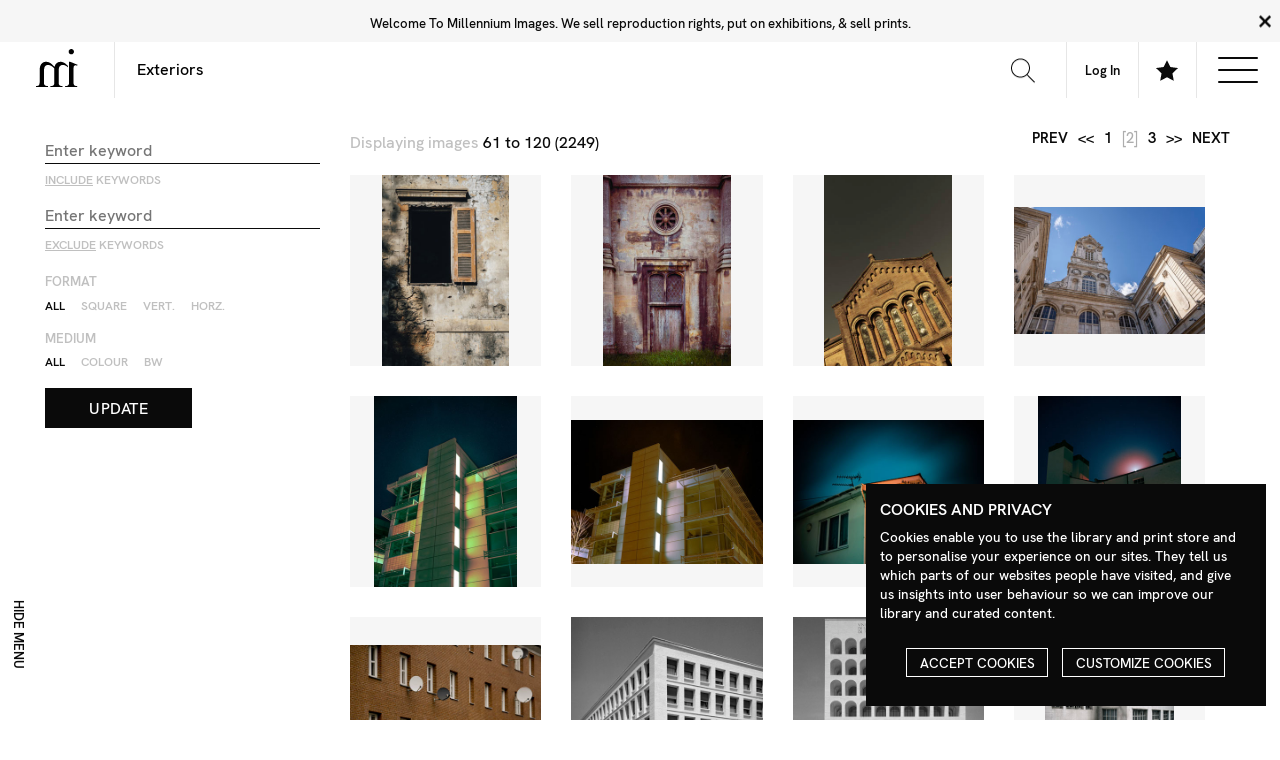

--- FILE ---
content_type: text/html; charset=UTF-8
request_url: https://library.milim.com/result?keyWords=Exteriors&page=2
body_size: 8620
content:
    <!DOCTYPE html>
<!--[if IE 8]><html class="no-js lt-ie9" lang="en" ><![endif]-->
<!--[if gt IE 8]><!--><html class="no-js" lang="en" ><!--<![endif]-->
<head>
    <meta charset="utf-8">
    <meta name="viewport" content="width=device-width">
    <title>Exteriors | Search Results | Milim Library</title>
	<meta name="description" content="" />
	<meta name="keywords" content="Image Library, Photography, Photographers" />
	<meta name="authors" content="Millennium Images" />
	<meta name="copyright" content="Millennium Images / Contributing Photographers" />
	<meta name="language" content="English" />
	<meta name="distribution" content="Global" />
    <link rel="apple-touch-icon" sizes="180x180" href="https://milimassets.b-cdn.net/img/apple-touch-icon.png">
    <link rel="icon" type="image/png" sizes="32x32" href="https://milimassets.b-cdn.net/img/favicon-32x32.png">
    <link rel="icon" type="image/png" sizes="16x16" href="https://milimassets.b-cdn.net/img/favicon-16x16.png">
    <link rel="manifest" href="https://milimassets.b-cdn.net/img/site.webmanifest">
    <link rel="mask-icon" href="https://milimassets.b-cdn.net/img/safari-pinned-tab.svg" color="#111111">
    <meta name="msapplication-TileColor" content="#ffffff">
    <meta name="theme-color" content="#ffffff">
    <link rel='stylesheet' id='screen-css'  href='https://milimassets.b-cdn.net/css/app.css?1768720923186' type='text/css' media='screen' />

	<script src="https://library.milim.com:443/themes/stirtingale/assets/js/main.js?latest" type="text/javascript"></script>
    <script src="https://library.milim.com:443/themes/stirtingale/static/js/scripts/jquery/jquery-1.9.1.min.js" type="text/javascript"></script>
    <!-- UI -->
    <script>
        window.baseUrl = 'https://library.milim.com:443/';
        var base_url = "https://library.milim.com:443";
        var ajax_url = "https://library.milim.com:443/ajax";
        var image_size = "medium";
    </script>
    <script src="https://library.milim.com:443/themes/stirtingale/static/js/search/search.init.min.js" type="text/javascript"></script>
    <script src="https://library.milim.com:443/themes/stirtingale/static/js/search/search.search_results.min.js" type="text/javascript"></script>
    <script src="https://library.milim.com:443/themes/stirtingale/static/js/search/search.image_options.min.js" type="text/javascript"></script>
    <script src="https://library.milim.com:443/themes/stirtingale/static/js/search/search.lightbox_menu.min.js" type="text/javascript"></script>
    <script src="https://library.milim.com:443/themes/stirtingale/static/js/search/search.ajax.min.js" type="text/javascript"></script>

    <script type='text/javascript' src='https://milimassets.b-cdn.net/js/site.js?1768720923186' id='production-js'></script>

<script src="https://library.milim.com:443/themes/stirtingale/static/js/scripts/jquery/jquery.lazyload.min.js" type="text/javascript"></script>
<script src="https://library.milim.com:443/themes/stirtingale/static/js/scripts/masonry.pkgd.min.js" type="text/javascript"></script>
<script src="https://library.milim.com:443/themes/stirtingale/static/js/scripts/imagesloaded.pkgd.min.js" type="text/javascript"></script>
<!-- <script src="https://library.milim.com:443/themes/stirtingale/static/js/scripts/zoom.js" type="text/javascript"></script> -->
<script>
    var grid_style = "";
    // console.log(grid_style);
    // GRID LOCAL STORAGE FALLBACK START
    // if(grid_style!=null&&grid_style.length){
    //     localStorage.setItem('milim_grid_style', grid_style); // fallback
    //     console.log('grid_style is set in ui as ' + grid_style);
    // } else {
    //     console.log('grid_style not set in ui as' + grid_style);
    // }
    // GRID LOCAL STORAGE FALLBACK END
    var hover_magnify = "hide";
    var hover_symbols = "hide";
    var click_action = "symbols";
    $( document ).ready(function() {
        if(hover_symbols=="show"){
            $('#search_results').addClass('--hoversymbols');
        } else {
            $('#search_results').removeClass('--hoversymbols');
        }

        if(hover_magnify!="show"){
            $('body').addClass('--hovermagnify');
        } else {
            $('body').removeClass('--hovermagnify');
        }
    });
</script>
</head>
<body>
<div id="app">

    <header id='top' data-json="https://www.milim.com/navigation/">
        <div class="logo">
            <a href="https://www.milim.com">
                <svg width="67px" height="60px" viewBox="0 0 67 60" version="1.1" xmlns="http://www.w3.org/2000/svg" xmlns:xlink="http://www.w3.org/1999/xlink">
                    <title>Millennium Images</title>
                    <g id="Symbols" stroke="none" stroke-width="1" fill="none" fill-rule="evenodd">
                        <g id="LOGO" fill-rule="nonzero">
                            <g transform="translate(0.000000, 0.000000)" id="Path">
                                <path d="M51.1075949,28.8607595 C49.7796483,27.7542872 48.3236597,26.8112519 46.7708861,26.0518987 C45.2037975,25.2835443 43.5481013,24.8987342 41.8126582,25.1468354 C39.0620253,25.5392405 37.2316456,27.3316456 36.5746835,30.1683544 C36.2835564,31.4843472 36.1450899,32.8295115 36.1620253,34.1772152 C36.1679325,40.6320675 36.1755274,47.0877637 36.1848101,53.5443038 C36.1848101,54.2835443 36.2,55.0278481 36.4582278,55.7278481 C37.0759494,57.3987342 38.3759494,58.1607595 40.0734177,58.3518987 C40.5962025,58.4113924 41.1253165,58.4291139 41.6481013,58.4898734 C41.9012658,58.5189873 42.3,58.3417722 42.3822785,58.6164557 C42.4740422,59.0069173 42.4740422,59.4133359 42.3822785,59.8037975 C42.3329114,60.056962 42.0189873,59.9303797 41.8278481,59.9303797 C38.5578059,59.9379747 35.2886076,59.9379747 32.0202532,59.9303797 C29.1936709,59.9303797 26.3683544,59.9303797 23.5392405,59.9303797 C23.1367089,59.9303797 22.8329114,59.9303797 22.9202532,59.3835443 C22.9860759,58.964557 22.7037975,58.4177215 23.5531646,58.4531646 C24.5229946,58.4952444 25.493095,58.3763344 26.4240506,58.1012658 C28.0696203,57.6113924 28.9556962,56.4556962 29.1012658,54.743038 C29.3151899,52.2582278 29.2050633,49.7696203 29.2177215,47.2822785 C29.2443038,42.2632911 29.1822785,37.243038 29.2911392,32.2253165 C29.3177215,31.0265823 29.0658228,30.2265823 28.1417722,29.4683544 C26.1810127,27.8607595 24.2506329,26.243038 21.7303797,25.556962 C20.3227848,25.1772152 18.9,25.0620253 17.4810127,25.3974684 C14.9556962,25.9949367 13.6278481,27.7088608 13.1544304,30.1848101 C12.9265888,31.3649789 12.8096238,32.5638705 12.8050633,33.7658228 C12.7898734,40.2400844 12.7940928,46.7151899 12.8177215,53.1911392 C12.7999677,53.8862235 12.8525559,54.5813214 12.9746835,55.2658228 C13.3405063,57.0379747 14.6898734,58.1126582 16.7329114,58.3746835 C17.3368906,58.4732143 17.9493194,58.5101127 18.5607595,58.4848101 C18.9405063,58.456962 19.1189873,58.556962 19.0556962,58.964557 C19.0321574,59.1325126 19.0321574,59.3029304 19.0556962,59.4708861 C19.0974684,59.8151899 18.9911392,59.9455696 18.6151899,59.9443038 C12.5620253,59.9324895 6.50886076,59.9324895 0.455696203,59.9443038 C0.0911392405,59.9443038 -0.035443038,59.835443 0.0101265823,59.4810127 C0.0341711379,59.2923241 0.0341711379,59.1013468 0.0101265823,58.9126582 C-0.0316455696,58.5797468 0.0924050633,58.4822785 0.425316456,58.4822785 C1.07913373,58.484209 1.73130954,58.4167426 2.37088608,58.2810127 C4.46202532,57.835443 5.4556962,56.6987342 5.68860759,54.5607595 C5.79607687,53.469639 5.8455136,52.3735802 5.83670886,51.2772152 C5.85063291,45.3088608 5.83670886,39.3405063 5.86962025,33.3721519 C5.88101266,31.3924051 6.02911392,29.4151899 6.58481013,27.4949367 C7.74683544,23.4835443 10.8949367,20.6594937 14.5810127,20.2797468 C18.1253165,19.9189873 21.2822785,20.9037975 24.0898734,23.064557 C25.6506329,24.2632911 27.0139241,25.6734177 28.3379747,27.1227848 C28.7063291,27.5253165 29.0683544,27.9341772 29.4607595,28.3708861 C29.6810127,28.0620253 29.6911392,27.721519 29.778481,27.4126582 C31.6367089,20.9151899 37.9025316,18.8974684 43.3417722,20.9886076 C45.1956425,21.6995203 46.8877784,22.7756687 48.3177215,24.1531646 C48.9721519,24.7860759 49.5556962,25.5050633 50.2835443,26.0278481 C51.3189873,26.764557 51.1721519,27.7405063 51.1075949,28.8607595 Z" fill="#010101"></path>
                                <path d="M52.6936709,37.2379747 C52.6936709,31.7772152 52.7037975,26.3177215 52.678481,20.856962 C52.678481,20.2822785 52.835443,20.1772152 53.3772152,20.1670886 C54.2180105,20.1541223 55.0518535,20.3211499 55.8227848,20.656962 C59.1198312,22.0257384 62.4265823,23.371308 65.743038,24.6936709 C66.1721519,24.864557 66.2708861,24.9974684 66.0822785,25.4392405 C65.6696203,26.3987342 65.7025316,26.4126582 64.6962025,26.1050633 C64.0493671,25.9063291 63.3886076,25.7455696 62.7139241,25.756962 C61.2151899,25.7797468 60.3670886,26.6987342 60.1088608,28.4658228 C59.8417722,30.3075949 59.8189873,32.1632911 59.8088608,34.0151899 C59.7759494,39.8329114 59.7658228,45.6506329 59.778481,51.4683544 C59.778481,52.7506329 59.8189873,54.0379747 60.1012658,55.3012658 C60.5189873,57.1620253 61.7189873,58.2126582 63.6063291,58.3734177 C63.9860759,58.4037975 64.3658228,58.4544304 64.7392405,58.4746835 C65.7050633,58.5253165 65.8594937,58.7278481 65.6873418,59.7012658 C65.6518987,59.9037975 65.5607595,59.9392405 65.4,59.935443 C65.2734177,59.935443 65.1468354,59.935443 65.0202532,59.935443 C59.028692,59.935443 53.0413502,59.9333333 47.0582278,59.9291139 C46.8531646,59.9291139 46.5101266,60.0810127 46.456962,59.7911392 C46.3619048,59.3817334 46.372358,58.9548949 46.4873418,58.5506329 C46.5341772,58.4113924 46.7556962,58.4987342 46.8962025,58.4936709 C47.781163,58.4779319 48.6637439,58.3966972 49.5367089,58.2506329 C50.9678268,58.0099905 52.1041233,56.9149225 52.3974684,55.4936709 C52.664557,54.2936709 52.6898734,53.0696203 52.6924051,51.8493671 C52.7016878,46.9776371 52.7021097,42.107173 52.6936709,37.2379747 Z" fill="#020202"></path>
                                <path d="M56.3113924,0 C58.7088608,0 60.5860759,1.84556962 60.5911392,4.20379747 C60.5725458,6.57297478 58.6565191,8.4890015 56.2873418,8.50759494 C53.9632911,8.50759494 52.0544304,6.57088608 52.0480854,4.21898734 C52.0417722,1.86708861 53.9240506,0 56.3113924,0 Z" fill="#020202"></path>
                            </g>
                        </g>
                    </g>
                </svg>
            </a>
        </div>
        <div class="nav">
            <div class="grid-x">
                <div class="cell auto">
                    <form action="https://library.milim.com/result" method="GET" name="search_form" id="header_form">
                            <input type='text' name='keyWords' value='Exteriors' placeholder='Search The Library'>
                            <button type="submit" form="header_form" value="Submit">
                                <svg width="24" height="24" viewBox="0 0 24 24" xmlns="http://www.w3.org/2000/svg" fill-rule="evenodd" clip-rule="evenodd"><path d="M15.853 16.56c-1.683 1.517-3.911 2.44-6.353 2.44-5.243 0-9.5-4.257-9.5-9.5s4.257-9.5 9.5-9.5 9.5 4.257 9.5 9.5c0 2.442-.923 4.67-2.44 6.353l7.44 7.44-.707.707-7.44-7.44zm-6.353-15.56c4.691 0 8.5 3.809 8.5 8.5s-3.809 8.5-8.5 8.5-8.5-3.809-8.5-8.5 3.809-8.5 8.5-8.5z"/></svg>
                            </button>
                    </form>
                </div>
                <div class="cell shrink">
                    <a class='nav-link' href="https://my.milim.com"><span class="account-name medium-up">My Account</span><span class="small-only"><svg width="30px" height="30px" viewBox="0 0 30 30" version="1.1" xmlns="http://www.w3.org/2000/svg" xmlns:xlink="http://www.w3.org/1999/xlink"> <title>Account</title> <g id="Symbols" stroke="none" stroke-width="1" fill="none" fill-rule="evenodd"> <g id="HEADER" transform="translate(-1443.000000, -15.000000)" fill="#111111"> <path d="M1458.00111,15 C1451.64715,15 1447.41951,21.18625 1453.33471,32.0975 C1455.32977,35.77875 1451.17838,36.64875 1446.97199,37.62 C1443.13062,38.50625 1442.98811,40.41375 1443.00061,43.75 L1443.00561,45 L1472.99412,45 L1472.99912,43.78875 C1473.01412,40.42875 1472.88286,38.51 1469.02773,37.62 C1464.73009,36.6275 1460.7287,35.7575 1462.66502,32.0975 C1468.56397,20.9575 1464.22882,15 1458.00111,15 M1458.00111,16.25 C1460.36369,16.25 1462.23876,17.205 1463.28254,18.9375 C1464.9751,21.75125 1464.36508,26.2175 1461.56123,31.5125 C1460.83996,32.8775 1460.71995,34.11 1461.20747,35.1775 C1462.37876,37.73875 1467.15517,38.4675 1468.74772,38.8375 C1471.62657,39.505 1471.76282,40.47875 1471.74907,43.75 L1444.25065,43.75 C1444.23815,40.48125 1444.36316,39.505 1447.252,38.8375 C1448.6983,38.505 1453.67472,37.68875 1454.81351,35.1625 C1455.29727,34.09 1455.16852,32.85875 1454.43349,31.50125 C1451.64465,26.3575 1451.00338,21.79625 1452.67718,18.98625 C1453.72722,17.22125 1455.61853,16.25 1458.00111,16.25" id="Shape"></path> </g> </g> </svg></span></a>
                </div>
                <div class="cell shrink">
                    <a class='nav-link open-lightboxbar' href="#">
                        <svg xmlns="http://www.w3.org/2000/svg" width="24" height="24" viewBox="0 0 24 24"><path d="M12 .587l3.668 7.568 8.332 1.151-6.064 5.828 1.48 8.279-7.416-3.967-7.417 3.967 1.481-8.279-6.064-5.828 8.332-1.151z"/></svg>                    
                    </a>
                </div>
                <div class="cell shrink">
                    <div class="nav-link">
                        <div class="nav-icon show-subnav">
                            <div></div>
                        </div>
                    </div>	
                </div>
            </div>
            <div class="grid-x secondary-menu align-justify">
                <div id="headertopnav_left" class="cell shrink">
                    <ul>
                    <li><a href="">Tester</a></li> <li><a href="">Tester 2</a></li> <li><a href="">Tester 4</a></li> <li><a href="">Tester 5</a></li>
                    </ul>
                </div>
                <div id="headertopnav_right" class="cell shrink">
                    <ul>
                    <li><a href="">Tester</a></li> <li><a href="">Tester 2</a></li> <li><a href="">Tester 4</a></li> <li><a href="">Tester 5</a></li>
                    </ul>
                </div>
            </div>
        </div>
    </header>
    <div class="subnav-mask"></div>
        
    <section 
    id="lightbox_menu"
    class="explore_menu_wrapper"
    style="display:none"
    >
        <div class="grid-x lightbox_menu_container align-middle">
            <nav class="small-12 medium-auto cell">
                                Please register to create your own Lighboxes
                                            </nav>
        </div>
    </section>

    <section id='main' class='--main'> 

            <section class="stage ">        <nav class="side_menu_toggle">
    <a 
        id="side_menu_bt"
        href="#" 
        class="tool_item side_menu_button"    
        @click="handleClickSideMenu"
    >
        <span class="tool_text hide-for-small-only">
            <span v-if="sideMenu">
                <span class="small-only">
                    Search Menu
                </span>
                <span class="medium-up">
                    Hide menu
                </span>
            </span>
            <span v-else>
                <span class="small-only">
                    Close
                </span>
                <span class="medium-up">
                    Open menu
                </span>
            </span>
        </span>
    </a>
</nav>

<div class="grid-x grid-margin-x grid-margin-y search_results_row">
        <div 
        id="side_menu" 
        class="medium-3 large-2 cell side_menu  align-self-top side_menu_panel "
        :class="{'visible': sideMenu, 'invisible': !sideMenu,}"

    >

        <div class="side_menu_container">
            <div class="side_menu_inner">
                <form id="search_options_form" action="https://library.milim.com/result?keyWords=Exteriors&page=2" method="GET">
                    <input type="hidden" name="keyWords" value="Exteriors">
                    <input type="hidden" name="newSearch" value="new">
                                        <article class="side_menu_group">
                        <fieldset>
                            <div class="grid-x">
                                <div class="cell">
                                    <legend class='t'>
                                    SEARCH OPTIONS
                                    </legend>
                                </div>
                                <div class="cell small-only">
                                    <input type='text' name='keyWords' value='Exteriors' placeholder='Search Term'>
                                    <label for="keysWithout">
                                        Primary Search Term
                                    </label>
                                </div>

                                <div class="cell">
                                    <input 
                                        id="keyWordsAny" 
                                        type="text" 
                                        name="keyWordsAny" 
                                        value="" 
                                        placeholder="Enter keyword" 
                                    />
                                    <label for="keysWithout">
                                        <u>Include</u> keywords
                                    </label>
                                </div>
                                <div class="cell">

                                    <input 
                                        id="keysWithout" 
                                        type="text" 
                                        name="keysWithout" 
                                        value="" 
                                        placeholder="Enter keyword" 
                                    />
                                    <label for="keysWithout">
                                        <u>Exclude</u> keywords
                                    </label>
                                </div>
                            </div>
                        </fieldset>
                        <fieldset>
                            <div class="grid-x">
                                <div class="cell">
                                    <legend>
                                    FORMAT
                                    </legend>
                                </div>
                                <div class="cell">
                                    <div class="radio-toolbar">
                                        <div class="radio-toolbar-group">
                                            <input type="radio" id="format_all" name="orientation" value="" checked>
                                            <label for="format_all">All</label>
                                        </div>
                                        <div class="radio-toolbar-group">
                                            <input type="radio" id="format_square" name="orientation" value="Square" >
                                            <label for="format_square">Square</label>
                                        </div>
                                        <div class="radio-toolbar-group">
                                            <input type="radio" id="format_vertical" name="orientation" value="Vertical" >
                                            <label for="format_vertical">Vert.</label>
                                        </div>
                                        <div class="radio-toolbar-group">
                                            <input type="radio" id="format_horizontal" name="orientation" value="Horizontal" >
                                            <label for="format_horizontal">Horz.</label>
                                        </div>
                                    </div>
                                </div>
                            </div>
                        </fieldset>

                        <fieldset>
                            <div class="grid-x">
                                <div class="cell">
                                    <legend>
                                    MEDIUM
                                    </legend>
                                </div>
                                <div class="cell">
                                    <div class="radio-toolbar">
                                        <div class="radio-toolbar-group">
                                            <input type="radio" id="format_All" name="medium" value="" checked>
                                            <label for="format_All">All</label>
                                        </div>
                                        <div class="radio-toolbar-group">
                                            <input type="radio" id="format_Colour" name="medium" value="Colour" >
                                            <label for="format_Colour">Colour</label>
                                        </div>
                                        <div class="radio-toolbar-group">
                                            <input type="radio" id="format_Monochrome" name="medium" value="Monochrome" >
                                            <label for="format_Monochrome">BW</label>
                                        </div>
                                    </div>
                                </div>
                            </div>
                        </fieldset>

                        <input type="submit" class="button invert" value="Update"/>
                    </article>
                </form>
            </div>
                        </div>
    </div>
    <article
        id="content" 
        class="medium-9 large-10 cell content_container"
        :class="{'medium-9 large-10': sideMenu, 'medium-12 large-12': !sideMenu,}"
    >
                <div id="search_meta" class="grid-x grid-margin-x grid-margin-y">

            <div class="small-6 cell">
                <div class="stage_header_content medium-up">
                    <h1 class='screen-reader'>
                        Search results for: <em>Exteriors</em>
                    </h1>
                                        <span class="light">Displaying images </span>
                                        61  to 120 (2249)
                                        <br />
                                    </div>
            </div>
            <div class="small-12 medium-6 text-right cell">
            <div class="stage_header_content links">
                                <nav class="pagination nm">
                    <ul>
                                                <li><a href="https://library.milim.com:443/result?keyWords=Exteriors&page=1">prev</a></li>
                                                                        <li><a href="https://library.milim.com:443/result?keyWords=Exteriors&page=1">&lt;&lt;</a></li>
                                                                        <li><a href="https://library.milim.com:443/result?keyWords=Exteriors&page=1">1</a></li>
                                                    <li><span>[2]</span></li>	
                                                    <li><a href="https://library.milim.com:443/result?keyWords=Exteriors&page=3">3</a></li>
                                                                            <li><a href="https://library.milim.com:443/result?keyWords=Exteriors&page=38">&gt;&gt;</a></li>
                                                                        <li><a href="https://library.milim.com:443/result?keyWords=Exteriors&page=3">next</a></li>
                                            </ul>
                </nav>
                            </div>
        </div>

    </div>
    <div id="search_results" class="grid-x grid-margin-x grid-margin-y search_results_container">

                        <div class="medium-3 cell item_container end">
                <div class="go_to" id="go_to_Z693_816"></div>
                <div class="item">
                    <div class="item_image">
                        <a href="#!" data-image_number="Z693_816" class="image_bt" data-imagenumber="Z693_816" data-url="https://library.milim.com:443">
                            <div class="flex-image shrink square">
                                <img src="https://library.milim.com:443/themes/stirtingale/static/graphics/placeholder.png" data-opacity="0" data-zoomviewmargin="15" data-zoomviewsize="[250,300]" data-imagezoom="true" data-magnification="1.5" data-original="https://milimcdn.b-cdn.net/Magnify/Z693_816.jpg" data-imagezoom="https://milimcdn.b-cdn.net/Comp/Z693_816.jpg" alt="" class="lazy" />
                            </div>
                        </a>
                    </div>
                                    </div>
            </div>
                        <div class="medium-3 cell item_container end">
                <div class="go_to" id="go_to_Z483_1189"></div>
                <div class="item">
                    <div class="item_image">
                        <a href="#!" data-image_number="Z483_1189" class="image_bt" data-imagenumber="Z483_1189" data-url="https://library.milim.com:443">
                            <div class="flex-image shrink square">
                                <img src="https://library.milim.com:443/themes/stirtingale/static/graphics/placeholder.png" data-opacity="0" data-zoomviewmargin="15" data-zoomviewsize="[250,300]" data-imagezoom="true" data-magnification="1.5" data-original="https://milimcdn.b-cdn.net/Magnify/Z483_1189.jpg" data-imagezoom="https://milimcdn.b-cdn.net/Comp/Z483_1189.jpg" alt="" class="lazy" />
                            </div>
                        </a>
                    </div>
                                    </div>
            </div>
                        <div class="medium-3 cell item_container end">
                <div class="go_to" id="go_to_Z483_1183"></div>
                <div class="item">
                    <div class="item_image">
                        <a href="#!" data-image_number="Z483_1183" class="image_bt" data-imagenumber="Z483_1183" data-url="https://library.milim.com:443">
                            <div class="flex-image shrink square">
                                <img src="https://library.milim.com:443/themes/stirtingale/static/graphics/placeholder.png" data-opacity="0" data-zoomviewmargin="15" data-zoomviewsize="[250,300]" data-imagezoom="true" data-magnification="1.5" data-original="https://milimcdn.b-cdn.net/Magnify/Z483_1183.jpg" data-imagezoom="https://milimcdn.b-cdn.net/Comp/Z483_1183.jpg" alt="" class="lazy" />
                            </div>
                        </a>
                    </div>
                                    </div>
            </div>
                        <div class="medium-3 cell item_container end">
                <div class="go_to" id="go_to_Z963_1601"></div>
                <div class="item">
                    <div class="item_image">
                        <a href="#!" data-image_number="Z963_1601" class="image_bt" data-imagenumber="Z963_1601" data-url="https://library.milim.com:443">
                            <div class="flex-image shrink square">
                                <img src="https://library.milim.com:443/themes/stirtingale/static/graphics/placeholder.png" data-opacity="0" data-zoomviewmargin="15" data-zoomviewsize="[250,300]" data-imagezoom="true" data-magnification="1.5" data-original="https://milimcdn.b-cdn.net/Magnify/Z963_1601.jpg" data-imagezoom="https://milimcdn.b-cdn.net/Comp/Z963_1601.jpg" alt="" class="lazy" />
                            </div>
                        </a>
                    </div>
                                    </div>
            </div>
                        <div class="medium-3 cell item_container end">
                <div class="go_to" id="go_to_Z1402_019"></div>
                <div class="item">
                    <div class="item_image">
                        <a href="#!" data-image_number="Z1402_019" class="image_bt" data-imagenumber="Z1402_019" data-url="https://library.milim.com:443">
                            <div class="flex-image shrink square">
                                <img src="https://library.milim.com:443/themes/stirtingale/static/graphics/placeholder.png" data-opacity="0" data-zoomviewmargin="15" data-zoomviewsize="[250,300]" data-imagezoom="true" data-magnification="1.5" data-original="https://milimcdn.b-cdn.net/Magnify/Z1402_019.jpg" data-imagezoom="https://milimcdn.b-cdn.net/Comp/Z1402_019.jpg" alt="" class="lazy" />
                            </div>
                        </a>
                    </div>
                                    </div>
            </div>
                        <div class="medium-3 cell item_container end">
                <div class="go_to" id="go_to_Z1402_004"></div>
                <div class="item">
                    <div class="item_image">
                        <a href="#!" data-image_number="Z1402_004" class="image_bt" data-imagenumber="Z1402_004" data-url="https://library.milim.com:443">
                            <div class="flex-image shrink square">
                                <img src="https://library.milim.com:443/themes/stirtingale/static/graphics/placeholder.png" data-opacity="0" data-zoomviewmargin="15" data-zoomviewsize="[250,300]" data-imagezoom="true" data-magnification="1.5" data-original="https://milimcdn.b-cdn.net/Magnify/Z1402_004.jpg" data-imagezoom="https://milimcdn.b-cdn.net/Comp/Z1402_004.jpg" alt="" class="lazy" />
                            </div>
                        </a>
                    </div>
                                    </div>
            </div>
                        <div class="medium-3 cell item_container end">
                <div class="go_to" id="go_to_Z1402_003"></div>
                <div class="item">
                    <div class="item_image">
                        <a href="#!" data-image_number="Z1402_003" class="image_bt" data-imagenumber="Z1402_003" data-url="https://library.milim.com:443">
                            <div class="flex-image shrink square">
                                <img src="https://library.milim.com:443/themes/stirtingale/static/graphics/placeholder.png" data-opacity="0" data-zoomviewmargin="15" data-zoomviewsize="[250,300]" data-imagezoom="true" data-magnification="1.5" data-original="https://milimcdn.b-cdn.net/Magnify/Z1402_003.jpg" data-imagezoom="https://milimcdn.b-cdn.net/Comp/Z1402_003.jpg" alt="" class="lazy" />
                            </div>
                        </a>
                    </div>
                                    </div>
            </div>
                        <div class="medium-3 cell item_container end">
                <div class="go_to" id="go_to_Z1402_002"></div>
                <div class="item">
                    <div class="item_image">
                        <a href="#!" data-image_number="Z1402_002" class="image_bt" data-imagenumber="Z1402_002" data-url="https://library.milim.com:443">
                            <div class="flex-image shrink square">
                                <img src="https://library.milim.com:443/themes/stirtingale/static/graphics/placeholder.png" data-opacity="0" data-zoomviewmargin="15" data-zoomviewsize="[250,300]" data-imagezoom="true" data-magnification="1.5" data-original="https://milimcdn.b-cdn.net/Magnify/Z1402_002.jpg" data-imagezoom="https://milimcdn.b-cdn.net/Comp/Z1402_002.jpg" alt="" class="lazy" />
                            </div>
                        </a>
                    </div>
                                    </div>
            </div>
                        <div class="medium-3 cell item_container end">
                <div class="go_to" id="go_to_Z672_028"></div>
                <div class="item">
                    <div class="item_image">
                        <a href="#!" data-image_number="Z672_028" class="image_bt" data-imagenumber="Z672_028" data-url="https://library.milim.com:443">
                            <div class="flex-image shrink square">
                                <img src="https://library.milim.com:443/themes/stirtingale/static/graphics/placeholder.png" data-opacity="0" data-zoomviewmargin="15" data-zoomviewsize="[250,300]" data-imagezoom="true" data-magnification="1.5" data-original="https://milimcdn.b-cdn.net/Magnify/Z672_028.jpg" data-imagezoom="https://milimcdn.b-cdn.net/Comp/Z672_028.jpg" alt="" class="lazy" />
                            </div>
                        </a>
                    </div>
                                    </div>
            </div>
                        <div class="medium-3 cell item_container end">
                <div class="go_to" id="go_to_Z1400_033"></div>
                <div class="item">
                    <div class="item_image">
                        <a href="#!" data-image_number="Z1400_033" class="image_bt" data-imagenumber="Z1400_033" data-url="https://library.milim.com:443">
                            <div class="flex-image shrink square">
                                <img src="https://library.milim.com:443/themes/stirtingale/static/graphics/placeholder.png" data-opacity="0" data-zoomviewmargin="15" data-zoomviewsize="[250,300]" data-imagezoom="true" data-magnification="1.5" data-original="https://milimcdn.b-cdn.net/Magnify/Z1400_033.jpg" data-imagezoom="https://milimcdn.b-cdn.net/Comp/Z1400_033.jpg" alt="" class="lazy" />
                            </div>
                        </a>
                    </div>
                                    </div>
            </div>
                        <div class="medium-3 cell item_container end">
                <div class="go_to" id="go_to_Z1400_030"></div>
                <div class="item">
                    <div class="item_image">
                        <a href="#!" data-image_number="Z1400_030" class="image_bt" data-imagenumber="Z1400_030" data-url="https://library.milim.com:443">
                            <div class="flex-image shrink square">
                                <img src="https://library.milim.com:443/themes/stirtingale/static/graphics/placeholder.png" data-opacity="0" data-zoomviewmargin="15" data-zoomviewsize="[250,300]" data-imagezoom="true" data-magnification="1.5" data-original="https://milimcdn.b-cdn.net/Magnify/Z1400_030.jpg" data-imagezoom="https://milimcdn.b-cdn.net/Comp/Z1400_030.jpg" alt="" class="lazy" />
                            </div>
                        </a>
                    </div>
                                    </div>
            </div>
                        <div class="medium-3 cell item_container end">
                <div class="go_to" id="go_to_Z1401_016"></div>
                <div class="item">
                    <div class="item_image">
                        <a href="#!" data-image_number="Z1401_016" class="image_bt" data-imagenumber="Z1401_016" data-url="https://library.milim.com:443">
                            <div class="flex-image shrink square">
                                <img src="https://library.milim.com:443/themes/stirtingale/static/graphics/placeholder.png" data-opacity="0" data-zoomviewmargin="15" data-zoomviewsize="[250,300]" data-imagezoom="true" data-magnification="1.5" data-original="https://milimcdn.b-cdn.net/Magnify/Z1401_016.jpg" data-imagezoom="https://milimcdn.b-cdn.net/Comp/Z1401_016.jpg" alt="" class="lazy" />
                            </div>
                        </a>
                    </div>
                                    </div>
            </div>
                        <div class="medium-3 cell item_container end">
                <div class="go_to" id="go_to_Z1399_022"></div>
                <div class="item">
                    <div class="item_image">
                        <a href="#!" data-image_number="Z1399_022" class="image_bt" data-imagenumber="Z1399_022" data-url="https://library.milim.com:443">
                            <div class="flex-image shrink square">
                                <img src="https://library.milim.com:443/themes/stirtingale/static/graphics/placeholder.png" data-opacity="0" data-zoomviewmargin="15" data-zoomviewsize="[250,300]" data-imagezoom="true" data-magnification="1.5" data-original="https://milimcdn.b-cdn.net/Magnify/Z1399_022.jpg" data-imagezoom="https://milimcdn.b-cdn.net/Comp/Z1399_022.jpg" alt="" class="lazy" />
                            </div>
                        </a>
                    </div>
                                    </div>
            </div>
                        <div class="medium-3 cell item_container end">
                <div class="go_to" id="go_to_Z1399_013"></div>
                <div class="item">
                    <div class="item_image">
                        <a href="#!" data-image_number="Z1399_013" class="image_bt" data-imagenumber="Z1399_013" data-url="https://library.milim.com:443">
                            <div class="flex-image shrink square">
                                <img src="https://library.milim.com:443/themes/stirtingale/static/graphics/placeholder.png" data-opacity="0" data-zoomviewmargin="15" data-zoomviewsize="[250,300]" data-imagezoom="true" data-magnification="1.5" data-original="https://milimcdn.b-cdn.net/Magnify/Z1399_013.jpg" data-imagezoom="https://milimcdn.b-cdn.net/Comp/Z1399_013.jpg" alt="" class="lazy" />
                            </div>
                        </a>
                    </div>
                                    </div>
            </div>
                        <div class="medium-3 cell item_container end">
                <div class="go_to" id="go_to_Z1291_114"></div>
                <div class="item">
                    <div class="item_image">
                        <a href="#!" data-image_number="Z1291_114" class="image_bt" data-imagenumber="Z1291_114" data-url="https://library.milim.com:443">
                            <div class="flex-image shrink square">
                                <img src="https://library.milim.com:443/themes/stirtingale/static/graphics/placeholder.png" data-opacity="0" data-zoomviewmargin="15" data-zoomviewsize="[250,300]" data-imagezoom="true" data-magnification="1.5" data-original="https://milimcdn.b-cdn.net/Magnify/Z1291_114.jpg" data-imagezoom="https://milimcdn.b-cdn.net/Comp/Z1291_114.jpg" alt="" class="lazy" />
                            </div>
                        </a>
                    </div>
                                    </div>
            </div>
                        <div class="medium-3 cell item_container end">
                <div class="go_to" id="go_to_Z853_620"></div>
                <div class="item">
                    <div class="item_image">
                        <a href="#!" data-image_number="Z853_620" class="image_bt" data-imagenumber="Z853_620" data-url="https://library.milim.com:443">
                            <div class="flex-image shrink square">
                                <img src="https://library.milim.com:443/themes/stirtingale/static/graphics/placeholder.png" data-opacity="0" data-zoomviewmargin="15" data-zoomviewsize="[250,300]" data-imagezoom="true" data-magnification="1.5" data-original="https://milimcdn.b-cdn.net/Magnify/Z853_620.jpg" data-imagezoom="https://milimcdn.b-cdn.net/Comp/Z853_620.jpg" alt="" class="lazy" />
                            </div>
                        </a>
                    </div>
                                    </div>
            </div>
                        <div class="medium-3 cell item_container end">
                <div class="go_to" id="go_to_Z600_1829"></div>
                <div class="item">
                    <div class="item_image">
                        <a href="#!" data-image_number="Z600_1829" class="image_bt" data-imagenumber="Z600_1829" data-url="https://library.milim.com:443">
                            <div class="flex-image shrink square">
                                <img src="https://library.milim.com:443/themes/stirtingale/static/graphics/placeholder.png" data-opacity="0" data-zoomviewmargin="15" data-zoomviewsize="[250,300]" data-imagezoom="true" data-magnification="1.5" data-original="https://milimcdn.b-cdn.net/Magnify/Z600_1829.jpg" data-imagezoom="https://milimcdn.b-cdn.net/Comp/Z600_1829.jpg" alt="" class="lazy" />
                            </div>
                        </a>
                    </div>
                                    </div>
            </div>
                        <div class="medium-3 cell item_container end">
                <div class="go_to" id="go_to_Z406_431"></div>
                <div class="item">
                    <div class="item_image">
                        <a href="#!" data-image_number="Z406_431" class="image_bt" data-imagenumber="Z406_431" data-url="https://library.milim.com:443">
                            <div class="flex-image shrink square">
                                <img src="https://library.milim.com:443/themes/stirtingale/static/graphics/placeholder.png" data-opacity="0" data-zoomviewmargin="15" data-zoomviewsize="[250,300]" data-imagezoom="true" data-magnification="1.5" data-original="https://milimcdn.b-cdn.net/Magnify/Z406_431.jpg" data-imagezoom="https://milimcdn.b-cdn.net/Comp/Z406_431.jpg" alt="" class="lazy" />
                            </div>
                        </a>
                    </div>
                                    </div>
            </div>
                        <div class="medium-3 cell item_container end">
                <div class="go_to" id="go_to_Z185_1045"></div>
                <div class="item">
                    <div class="item_image">
                        <a href="#!" data-image_number="Z185_1045" class="image_bt" data-imagenumber="Z185_1045" data-url="https://library.milim.com:443">
                            <div class="flex-image shrink square">
                                <img src="https://library.milim.com:443/themes/stirtingale/static/graphics/placeholder.png" data-opacity="0" data-zoomviewmargin="15" data-zoomviewsize="[250,300]" data-imagezoom="true" data-magnification="1.5" data-original="https://milimcdn.b-cdn.net/Magnify/Z185_1045.jpg" data-imagezoom="https://milimcdn.b-cdn.net/Comp/Z185_1045.jpg" alt="" class="lazy" />
                            </div>
                        </a>
                    </div>
                                    </div>
            </div>
                        <div class="medium-3 cell item_container end">
                <div class="go_to" id="go_to_Z185_1044"></div>
                <div class="item">
                    <div class="item_image">
                        <a href="#!" data-image_number="Z185_1044" class="image_bt" data-imagenumber="Z185_1044" data-url="https://library.milim.com:443">
                            <div class="flex-image shrink square">
                                <img src="https://library.milim.com:443/themes/stirtingale/static/graphics/placeholder.png" data-opacity="0" data-zoomviewmargin="15" data-zoomviewsize="[250,300]" data-imagezoom="true" data-magnification="1.5" data-original="https://milimcdn.b-cdn.net/Magnify/Z185_1044.jpg" data-imagezoom="https://milimcdn.b-cdn.net/Comp/Z185_1044.jpg" alt="" class="lazy" />
                            </div>
                        </a>
                    </div>
                                    </div>
            </div>
                        <div class="medium-3 cell item_container end">
                <div class="go_to" id="go_to_Z185_1023"></div>
                <div class="item">
                    <div class="item_image">
                        <a href="#!" data-image_number="Z185_1023" class="image_bt" data-imagenumber="Z185_1023" data-url="https://library.milim.com:443">
                            <div class="flex-image shrink square">
                                <img src="https://library.milim.com:443/themes/stirtingale/static/graphics/placeholder.png" data-opacity="0" data-zoomviewmargin="15" data-zoomviewsize="[250,300]" data-imagezoom="true" data-magnification="1.5" data-original="https://milimcdn.b-cdn.net/Magnify/Z185_1023.jpg" data-imagezoom="https://milimcdn.b-cdn.net/Comp/Z185_1023.jpg" alt="" class="lazy" />
                            </div>
                        </a>
                    </div>
                                    </div>
            </div>
                        <div class="medium-3 cell item_container end">
                <div class="go_to" id="go_to_Z1361_052"></div>
                <div class="item">
                    <div class="item_image">
                        <a href="#!" data-image_number="Z1361_052" class="image_bt" data-imagenumber="Z1361_052" data-url="https://library.milim.com:443">
                            <div class="flex-image shrink square">
                                <img src="https://library.milim.com:443/themes/stirtingale/static/graphics/placeholder.png" data-opacity="0" data-zoomviewmargin="15" data-zoomviewsize="[250,300]" data-imagezoom="true" data-magnification="1.5" data-original="https://milimcdn.b-cdn.net/Magnify/Z1361_052.jpg" data-imagezoom="https://milimcdn.b-cdn.net/Comp/Z1361_052.jpg" alt="" class="lazy" />
                            </div>
                        </a>
                    </div>
                                    </div>
            </div>
                        <div class="medium-3 cell item_container end">
                <div class="go_to" id="go_to_Z1361_044"></div>
                <div class="item">
                    <div class="item_image">
                        <a href="#!" data-image_number="Z1361_044" class="image_bt" data-imagenumber="Z1361_044" data-url="https://library.milim.com:443">
                            <div class="flex-image shrink square">
                                <img src="https://library.milim.com:443/themes/stirtingale/static/graphics/placeholder.png" data-opacity="0" data-zoomviewmargin="15" data-zoomviewsize="[250,300]" data-imagezoom="true" data-magnification="1.5" data-original="https://milimcdn.b-cdn.net/Magnify/Z1361_044.jpg" data-imagezoom="https://milimcdn.b-cdn.net/Comp/Z1361_044.jpg" alt="" class="lazy" />
                            </div>
                        </a>
                    </div>
                                    </div>
            </div>
                        <div class="medium-3 cell item_container end">
                <div class="go_to" id="go_to_Z1361_043"></div>
                <div class="item">
                    <div class="item_image">
                        <a href="#!" data-image_number="Z1361_043" class="image_bt" data-imagenumber="Z1361_043" data-url="https://library.milim.com:443">
                            <div class="flex-image shrink square">
                                <img src="https://library.milim.com:443/themes/stirtingale/static/graphics/placeholder.png" data-opacity="0" data-zoomviewmargin="15" data-zoomviewsize="[250,300]" data-imagezoom="true" data-magnification="1.5" data-original="https://milimcdn.b-cdn.net/Magnify/Z1361_043.jpg" data-imagezoom="https://milimcdn.b-cdn.net/Comp/Z1361_043.jpg" alt="" class="lazy" />
                            </div>
                        </a>
                    </div>
                                    </div>
            </div>
                        <div class="medium-3 cell item_container end">
                <div class="go_to" id="go_to_Z1011_1451"></div>
                <div class="item">
                    <div class="item_image">
                        <a href="#!" data-image_number="Z1011_1451" class="image_bt" data-imagenumber="Z1011_1451" data-url="https://library.milim.com:443">
                            <div class="flex-image shrink square">
                                <img src="https://library.milim.com:443/themes/stirtingale/static/graphics/placeholder.png" data-opacity="0" data-zoomviewmargin="15" data-zoomviewsize="[250,300]" data-imagezoom="true" data-magnification="1.5" data-original="https://milimcdn.b-cdn.net/Magnify/Z1011_1451.jpg" data-imagezoom="https://milimcdn.b-cdn.net/Comp/Z1011_1451.jpg" alt="" class="lazy" />
                            </div>
                        </a>
                    </div>
                                    </div>
            </div>
                        <div class="medium-3 cell item_container end">
                <div class="go_to" id="go_to_Z662_1343"></div>
                <div class="item">
                    <div class="item_image">
                        <a href="#!" data-image_number="Z662_1343" class="image_bt" data-imagenumber="Z662_1343" data-url="https://library.milim.com:443">
                            <div class="flex-image shrink square">
                                <img src="https://library.milim.com:443/themes/stirtingale/static/graphics/placeholder.png" data-opacity="0" data-zoomviewmargin="15" data-zoomviewsize="[250,300]" data-imagezoom="true" data-magnification="1.5" data-original="https://milimcdn.b-cdn.net/Magnify/Z662_1343.jpg" data-imagezoom="https://milimcdn.b-cdn.net/Comp/Z662_1343.jpg" alt="" class="lazy" />
                            </div>
                        </a>
                    </div>
                                    </div>
            </div>
                        <div class="medium-3 cell item_container end">
                <div class="go_to" id="go_to_Z662_1311"></div>
                <div class="item">
                    <div class="item_image">
                        <a href="#!" data-image_number="Z662_1311" class="image_bt" data-imagenumber="Z662_1311" data-url="https://library.milim.com:443">
                            <div class="flex-image shrink square">
                                <img src="https://library.milim.com:443/themes/stirtingale/static/graphics/placeholder.png" data-opacity="0" data-zoomviewmargin="15" data-zoomviewsize="[250,300]" data-imagezoom="true" data-magnification="1.5" data-original="https://milimcdn.b-cdn.net/Magnify/Z662_1311.jpg" data-imagezoom="https://milimcdn.b-cdn.net/Comp/Z662_1311.jpg" alt="" class="lazy" />
                            </div>
                        </a>
                    </div>
                                    </div>
            </div>
                        <div class="medium-3 cell item_container end">
                <div class="go_to" id="go_to_Z1175_779"></div>
                <div class="item">
                    <div class="item_image">
                        <a href="#!" data-image_number="Z1175_779" class="image_bt" data-imagenumber="Z1175_779" data-url="https://library.milim.com:443">
                            <div class="flex-image shrink square">
                                <img src="https://library.milim.com:443/themes/stirtingale/static/graphics/placeholder.png" data-opacity="0" data-zoomviewmargin="15" data-zoomviewsize="[250,300]" data-imagezoom="true" data-magnification="1.5" data-original="https://milimcdn.b-cdn.net/Magnify/Z1175_779.jpg" data-imagezoom="https://milimcdn.b-cdn.net/Comp/Z1175_779.jpg" alt="" class="lazy" />
                            </div>
                        </a>
                    </div>
                                    </div>
            </div>
                        <div class="medium-3 cell item_container end">
                <div class="go_to" id="go_to_Z1175_778"></div>
                <div class="item">
                    <div class="item_image">
                        <a href="#!" data-image_number="Z1175_778" class="image_bt" data-imagenumber="Z1175_778" data-url="https://library.milim.com:443">
                            <div class="flex-image shrink square">
                                <img src="https://library.milim.com:443/themes/stirtingale/static/graphics/placeholder.png" data-opacity="0" data-zoomviewmargin="15" data-zoomviewsize="[250,300]" data-imagezoom="true" data-magnification="1.5" data-original="https://milimcdn.b-cdn.net/Magnify/Z1175_778.jpg" data-imagezoom="https://milimcdn.b-cdn.net/Comp/Z1175_778.jpg" alt="" class="lazy" />
                            </div>
                        </a>
                    </div>
                                    </div>
            </div>
                        <div class="medium-3 cell item_container end">
                <div class="go_to" id="go_to_Z693_796"></div>
                <div class="item">
                    <div class="item_image">
                        <a href="#!" data-image_number="Z693_796" class="image_bt" data-imagenumber="Z693_796" data-url="https://library.milim.com:443">
                            <div class="flex-image shrink square">
                                <img src="https://library.milim.com:443/themes/stirtingale/static/graphics/placeholder.png" data-opacity="0" data-zoomviewmargin="15" data-zoomviewsize="[250,300]" data-imagezoom="true" data-magnification="1.5" data-original="https://milimcdn.b-cdn.net/Magnify/Z693_796.jpg" data-imagezoom="https://milimcdn.b-cdn.net/Comp/Z693_796.jpg" alt="" class="lazy" />
                            </div>
                        </a>
                    </div>
                                    </div>
            </div>
                        <div class="medium-3 cell item_container end">
                <div class="go_to" id="go_to_Z693_789"></div>
                <div class="item">
                    <div class="item_image">
                        <a href="#!" data-image_number="Z693_789" class="image_bt" data-imagenumber="Z693_789" data-url="https://library.milim.com:443">
                            <div class="flex-image shrink square">
                                <img src="https://library.milim.com:443/themes/stirtingale/static/graphics/placeholder.png" data-opacity="0" data-zoomviewmargin="15" data-zoomviewsize="[250,300]" data-imagezoom="true" data-magnification="1.5" data-original="https://milimcdn.b-cdn.net/Magnify/Z693_789.jpg" data-imagezoom="https://milimcdn.b-cdn.net/Comp/Z693_789.jpg" alt="" class="lazy" />
                            </div>
                        </a>
                    </div>
                                    </div>
            </div>
                        <div class="medium-3 cell item_container end">
                <div class="go_to" id="go_to_Z662_1272"></div>
                <div class="item">
                    <div class="item_image">
                        <a href="#!" data-image_number="Z662_1272" class="image_bt" data-imagenumber="Z662_1272" data-url="https://library.milim.com:443">
                            <div class="flex-image shrink square">
                                <img src="https://library.milim.com:443/themes/stirtingale/static/graphics/placeholder.png" data-opacity="0" data-zoomviewmargin="15" data-zoomviewsize="[250,300]" data-imagezoom="true" data-magnification="1.5" data-original="https://milimcdn.b-cdn.net/Magnify/Z662_1272.jpg" data-imagezoom="https://milimcdn.b-cdn.net/Comp/Z662_1272.jpg" alt="" class="lazy" />
                            </div>
                        </a>
                    </div>
                                    </div>
            </div>
                        <div class="medium-3 cell item_container end">
                <div class="go_to" id="go_to_Z1319_654"></div>
                <div class="item">
                    <div class="item_image">
                        <a href="#!" data-image_number="Z1319_654" class="image_bt" data-imagenumber="Z1319_654" data-url="https://library.milim.com:443">
                            <div class="flex-image shrink square">
                                <img src="https://library.milim.com:443/themes/stirtingale/static/graphics/placeholder.png" data-opacity="0" data-zoomviewmargin="15" data-zoomviewsize="[250,300]" data-imagezoom="true" data-magnification="1.5" data-original="https://milimcdn.b-cdn.net/Magnify/Z1319_654.jpg" data-imagezoom="https://milimcdn.b-cdn.net/Comp/Z1319_654.jpg" alt="" class="lazy" />
                            </div>
                        </a>
                    </div>
                                    </div>
            </div>
                        <div class="medium-3 cell item_container end">
                <div class="go_to" id="go_to_Z796_410"></div>
                <div class="item">
                    <div class="item_image">
                        <a href="#!" data-image_number="Z796_410" class="image_bt" data-imagenumber="Z796_410" data-url="https://library.milim.com:443">
                            <div class="flex-image shrink square">
                                <img src="https://library.milim.com:443/themes/stirtingale/static/graphics/placeholder.png" data-opacity="0" data-zoomviewmargin="15" data-zoomviewsize="[250,300]" data-imagezoom="true" data-magnification="1.5" data-original="https://milimcdn.b-cdn.net/Magnify/Z796_410.jpg" data-imagezoom="https://milimcdn.b-cdn.net/Comp/Z796_410.jpg" alt="" class="lazy" />
                            </div>
                        </a>
                    </div>
                                    </div>
            </div>
                        <div class="medium-3 cell item_container end">
                <div class="go_to" id="go_to_Z796_405"></div>
                <div class="item">
                    <div class="item_image">
                        <a href="#!" data-image_number="Z796_405" class="image_bt" data-imagenumber="Z796_405" data-url="https://library.milim.com:443">
                            <div class="flex-image shrink square">
                                <img src="https://library.milim.com:443/themes/stirtingale/static/graphics/placeholder.png" data-opacity="0" data-zoomviewmargin="15" data-zoomviewsize="[250,300]" data-imagezoom="true" data-magnification="1.5" data-original="https://milimcdn.b-cdn.net/Magnify/Z796_405.jpg" data-imagezoom="https://milimcdn.b-cdn.net/Comp/Z796_405.jpg" alt="" class="lazy" />
                            </div>
                        </a>
                    </div>
                                    </div>
            </div>
                        <div class="medium-3 cell item_container end">
                <div class="go_to" id="go_to_Z796_404"></div>
                <div class="item">
                    <div class="item_image">
                        <a href="#!" data-image_number="Z796_404" class="image_bt" data-imagenumber="Z796_404" data-url="https://library.milim.com:443">
                            <div class="flex-image shrink square">
                                <img src="https://library.milim.com:443/themes/stirtingale/static/graphics/placeholder.png" data-opacity="0" data-zoomviewmargin="15" data-zoomviewsize="[250,300]" data-imagezoom="true" data-magnification="1.5" data-original="https://milimcdn.b-cdn.net/Magnify/Z796_404.jpg" data-imagezoom="https://milimcdn.b-cdn.net/Comp/Z796_404.jpg" alt="" class="lazy" />
                            </div>
                        </a>
                    </div>
                                    </div>
            </div>
                        <div class="medium-3 cell item_container end">
                <div class="go_to" id="go_to_Z796_403"></div>
                <div class="item">
                    <div class="item_image">
                        <a href="#!" data-image_number="Z796_403" class="image_bt" data-imagenumber="Z796_403" data-url="https://library.milim.com:443">
                            <div class="flex-image shrink square">
                                <img src="https://library.milim.com:443/themes/stirtingale/static/graphics/placeholder.png" data-opacity="0" data-zoomviewmargin="15" data-zoomviewsize="[250,300]" data-imagezoom="true" data-magnification="1.5" data-original="https://milimcdn.b-cdn.net/Magnify/Z796_403.jpg" data-imagezoom="https://milimcdn.b-cdn.net/Comp/Z796_403.jpg" alt="" class="lazy" />
                            </div>
                        </a>
                    </div>
                                    </div>
            </div>
                        <div class="medium-3 cell item_container end">
                <div class="go_to" id="go_to_Z796_393"></div>
                <div class="item">
                    <div class="item_image">
                        <a href="#!" data-image_number="Z796_393" class="image_bt" data-imagenumber="Z796_393" data-url="https://library.milim.com:443">
                            <div class="flex-image shrink square">
                                <img src="https://library.milim.com:443/themes/stirtingale/static/graphics/placeholder.png" data-opacity="0" data-zoomviewmargin="15" data-zoomviewsize="[250,300]" data-imagezoom="true" data-magnification="1.5" data-original="https://milimcdn.b-cdn.net/Magnify/Z796_393.jpg" data-imagezoom="https://milimcdn.b-cdn.net/Comp/Z796_393.jpg" alt="" class="lazy" />
                            </div>
                        </a>
                    </div>
                                    </div>
            </div>
                        <div class="medium-3 cell item_container end">
                <div class="go_to" id="go_to_Z796_388"></div>
                <div class="item">
                    <div class="item_image">
                        <a href="#!" data-image_number="Z796_388" class="image_bt" data-imagenumber="Z796_388" data-url="https://library.milim.com:443">
                            <div class="flex-image shrink square">
                                <img src="https://library.milim.com:443/themes/stirtingale/static/graphics/placeholder.png" data-opacity="0" data-zoomviewmargin="15" data-zoomviewsize="[250,300]" data-imagezoom="true" data-magnification="1.5" data-original="https://milimcdn.b-cdn.net/Magnify/Z796_388.jpg" data-imagezoom="https://milimcdn.b-cdn.net/Comp/Z796_388.jpg" alt="" class="lazy" />
                            </div>
                        </a>
                    </div>
                                    </div>
            </div>
                        <div class="medium-3 cell item_container end">
                <div class="go_to" id="go_to_Z963_1597"></div>
                <div class="item">
                    <div class="item_image">
                        <a href="#!" data-image_number="Z963_1597" class="image_bt" data-imagenumber="Z963_1597" data-url="https://library.milim.com:443">
                            <div class="flex-image shrink square">
                                <img src="https://library.milim.com:443/themes/stirtingale/static/graphics/placeholder.png" data-opacity="0" data-zoomviewmargin="15" data-zoomviewsize="[250,300]" data-imagezoom="true" data-magnification="1.5" data-original="https://milimcdn.b-cdn.net/Magnify/Z963_1597.jpg" data-imagezoom="https://milimcdn.b-cdn.net/Comp/Z963_1597.jpg" alt="" class="lazy" />
                            </div>
                        </a>
                    </div>
                                    </div>
            </div>
                        <div class="medium-3 cell item_container end">
                <div class="go_to" id="go_to_Z1380_092"></div>
                <div class="item">
                    <div class="item_image">
                        <a href="#!" data-image_number="Z1380_092" class="image_bt" data-imagenumber="Z1380_092" data-url="https://library.milim.com:443">
                            <div class="flex-image shrink square">
                                <img src="https://library.milim.com:443/themes/stirtingale/static/graphics/placeholder.png" data-opacity="0" data-zoomviewmargin="15" data-zoomviewsize="[250,300]" data-imagezoom="true" data-magnification="1.5" data-original="https://milimcdn.b-cdn.net/Magnify/Z1380_092.jpg" data-imagezoom="https://milimcdn.b-cdn.net/Comp/Z1380_092.jpg" alt="" class="lazy" />
                            </div>
                        </a>
                    </div>
                                    </div>
            </div>
                        <div class="medium-3 cell item_container end">
                <div class="go_to" id="go_to_Z685_049"></div>
                <div class="item">
                    <div class="item_image">
                        <a href="#!" data-image_number="Z685_049" class="image_bt" data-imagenumber="Z685_049" data-url="https://library.milim.com:443">
                            <div class="flex-image shrink square">
                                <img src="https://library.milim.com:443/themes/stirtingale/static/graphics/placeholder.png" data-opacity="0" data-zoomviewmargin="15" data-zoomviewsize="[250,300]" data-imagezoom="true" data-magnification="1.5" data-original="https://milimcdn.b-cdn.net/Magnify/Z685_049.jpg" data-imagezoom="https://milimcdn.b-cdn.net/Comp/Z685_049.jpg" alt="" class="lazy" />
                            </div>
                        </a>
                    </div>
                                    </div>
            </div>
                        <div class="medium-3 cell item_container end">
                <div class="go_to" id="go_to_Z685_033"></div>
                <div class="item">
                    <div class="item_image">
                        <a href="#!" data-image_number="Z685_033" class="image_bt" data-imagenumber="Z685_033" data-url="https://library.milim.com:443">
                            <div class="flex-image shrink square">
                                <img src="https://library.milim.com:443/themes/stirtingale/static/graphics/placeholder.png" data-opacity="0" data-zoomviewmargin="15" data-zoomviewsize="[250,300]" data-imagezoom="true" data-magnification="1.5" data-original="https://milimcdn.b-cdn.net/Magnify/Z685_033.jpg" data-imagezoom="https://milimcdn.b-cdn.net/Comp/Z685_033.jpg" alt="" class="lazy" />
                            </div>
                        </a>
                    </div>
                                    </div>
            </div>
                        <div class="medium-3 cell item_container end">
                <div class="go_to" id="go_to_Z591_053"></div>
                <div class="item">
                    <div class="item_image">
                        <a href="#!" data-image_number="Z591_053" class="image_bt" data-imagenumber="Z591_053" data-url="https://library.milim.com:443">
                            <div class="flex-image shrink square">
                                <img src="https://library.milim.com:443/themes/stirtingale/static/graphics/placeholder.png" data-opacity="0" data-zoomviewmargin="15" data-zoomviewsize="[250,300]" data-imagezoom="true" data-magnification="1.5" data-original="https://milimcdn.b-cdn.net/Magnify/Z591_053.jpg" data-imagezoom="https://milimcdn.b-cdn.net/Comp/Z591_053.jpg" alt="" class="lazy" />
                            </div>
                        </a>
                    </div>
                                    </div>
            </div>
                        <div class="medium-3 cell item_container end">
                <div class="go_to" id="go_to_Z1003_239"></div>
                <div class="item">
                    <div class="item_image">
                        <a href="#!" data-image_number="Z1003_239" class="image_bt" data-imagenumber="Z1003_239" data-url="https://library.milim.com:443">
                            <div class="flex-image shrink square">
                                <img src="https://library.milim.com:443/themes/stirtingale/static/graphics/placeholder.png" data-opacity="0" data-zoomviewmargin="15" data-zoomviewsize="[250,300]" data-imagezoom="true" data-magnification="1.5" data-original="https://milimcdn.b-cdn.net/Magnify/Z1003_239.jpg" data-imagezoom="https://milimcdn.b-cdn.net/Comp/Z1003_239.jpg" alt="" class="lazy" />
                            </div>
                        </a>
                    </div>
                                    </div>
            </div>
                        <div class="medium-3 cell item_container end">
                <div class="go_to" id="go_to_Z1003_235"></div>
                <div class="item">
                    <div class="item_image">
                        <a href="#!" data-image_number="Z1003_235" class="image_bt" data-imagenumber="Z1003_235" data-url="https://library.milim.com:443">
                            <div class="flex-image shrink square">
                                <img src="https://library.milim.com:443/themes/stirtingale/static/graphics/placeholder.png" data-opacity="0" data-zoomviewmargin="15" data-zoomviewsize="[250,300]" data-imagezoom="true" data-magnification="1.5" data-original="https://milimcdn.b-cdn.net/Magnify/Z1003_235.jpg" data-imagezoom="https://milimcdn.b-cdn.net/Comp/Z1003_235.jpg" alt="" class="lazy" />
                            </div>
                        </a>
                    </div>
                                    </div>
            </div>
                        <div class="medium-3 cell item_container end">
                <div class="go_to" id="go_to_Z662_1239"></div>
                <div class="item">
                    <div class="item_image">
                        <a href="#!" data-image_number="Z662_1239" class="image_bt" data-imagenumber="Z662_1239" data-url="https://library.milim.com:443">
                            <div class="flex-image shrink square">
                                <img src="https://library.milim.com:443/themes/stirtingale/static/graphics/placeholder.png" data-opacity="0" data-zoomviewmargin="15" data-zoomviewsize="[250,300]" data-imagezoom="true" data-magnification="1.5" data-original="https://milimcdn.b-cdn.net/Magnify/Z662_1239.jpg" data-imagezoom="https://milimcdn.b-cdn.net/Comp/Z662_1239.jpg" alt="" class="lazy" />
                            </div>
                        </a>
                    </div>
                                    </div>
            </div>
                        <div class="medium-3 cell item_container end">
                <div class="go_to" id="go_to_Z1156_1961"></div>
                <div class="item">
                    <div class="item_image">
                        <a href="#!" data-image_number="Z1156_1961" class="image_bt" data-imagenumber="Z1156_1961" data-url="https://library.milim.com:443">
                            <div class="flex-image shrink square">
                                <img src="https://library.milim.com:443/themes/stirtingale/static/graphics/placeholder.png" data-opacity="0" data-zoomviewmargin="15" data-zoomviewsize="[250,300]" data-imagezoom="true" data-magnification="1.5" data-original="https://milimcdn.b-cdn.net/Magnify/Z1156_1961.jpg" data-imagezoom="https://milimcdn.b-cdn.net/Comp/Z1156_1961.jpg" alt="" class="lazy" />
                            </div>
                        </a>
                    </div>
                                    </div>
            </div>
                        <div class="medium-3 cell item_container end">
                <div class="go_to" id="go_to_Z406_405"></div>
                <div class="item">
                    <div class="item_image">
                        <a href="#!" data-image_number="Z406_405" class="image_bt" data-imagenumber="Z406_405" data-url="https://library.milim.com:443">
                            <div class="flex-image shrink square">
                                <img src="https://library.milim.com:443/themes/stirtingale/static/graphics/placeholder.png" data-opacity="0" data-zoomviewmargin="15" data-zoomviewsize="[250,300]" data-imagezoom="true" data-magnification="1.5" data-original="https://milimcdn.b-cdn.net/Magnify/Z406_405.jpg" data-imagezoom="https://milimcdn.b-cdn.net/Comp/Z406_405.jpg" alt="" class="lazy" />
                            </div>
                        </a>
                    </div>
                                    </div>
            </div>
                        <div class="medium-3 cell item_container end">
                <div class="go_to" id="go_to_Z1156_1890"></div>
                <div class="item">
                    <div class="item_image">
                        <a href="#!" data-image_number="Z1156_1890" class="image_bt" data-imagenumber="Z1156_1890" data-url="https://library.milim.com:443">
                            <div class="flex-image shrink square">
                                <img src="https://library.milim.com:443/themes/stirtingale/static/graphics/placeholder.png" data-opacity="0" data-zoomviewmargin="15" data-zoomviewsize="[250,300]" data-imagezoom="true" data-magnification="1.5" data-original="https://milimcdn.b-cdn.net/Magnify/Z1156_1890.jpg" data-imagezoom="https://milimcdn.b-cdn.net/Comp/Z1156_1890.jpg" alt="" class="lazy" />
                            </div>
                        </a>
                    </div>
                                    </div>
            </div>
                        <div class="medium-3 cell item_container end">
                <div class="go_to" id="go_to_Z1240_125"></div>
                <div class="item">
                    <div class="item_image">
                        <a href="#!" data-image_number="Z1240_125" class="image_bt" data-imagenumber="Z1240_125" data-url="https://library.milim.com:443">
                            <div class="flex-image shrink square">
                                <img src="https://library.milim.com:443/themes/stirtingale/static/graphics/placeholder.png" data-opacity="0" data-zoomviewmargin="15" data-zoomviewsize="[250,300]" data-imagezoom="true" data-magnification="1.5" data-original="https://milimcdn.b-cdn.net/Magnify/Z1240_125.jpg" data-imagezoom="https://milimcdn.b-cdn.net/Comp/Z1240_125.jpg" alt="" class="lazy" />
                            </div>
                        </a>
                    </div>
                                    </div>
            </div>
                        <div class="medium-3 cell item_container end">
                <div class="go_to" id="go_to_Z1240_122"></div>
                <div class="item">
                    <div class="item_image">
                        <a href="#!" data-image_number="Z1240_122" class="image_bt" data-imagenumber="Z1240_122" data-url="https://library.milim.com:443">
                            <div class="flex-image shrink square">
                                <img src="https://library.milim.com:443/themes/stirtingale/static/graphics/placeholder.png" data-opacity="0" data-zoomviewmargin="15" data-zoomviewsize="[250,300]" data-imagezoom="true" data-magnification="1.5" data-original="https://milimcdn.b-cdn.net/Magnify/Z1240_122.jpg" data-imagezoom="https://milimcdn.b-cdn.net/Comp/Z1240_122.jpg" alt="" class="lazy" />
                            </div>
                        </a>
                    </div>
                                    </div>
            </div>
                        <div class="medium-3 cell item_container end">
                <div class="go_to" id="go_to_Z1240_121"></div>
                <div class="item">
                    <div class="item_image">
                        <a href="#!" data-image_number="Z1240_121" class="image_bt" data-imagenumber="Z1240_121" data-url="https://library.milim.com:443">
                            <div class="flex-image shrink square">
                                <img src="https://library.milim.com:443/themes/stirtingale/static/graphics/placeholder.png" data-opacity="0" data-zoomviewmargin="15" data-zoomviewsize="[250,300]" data-imagezoom="true" data-magnification="1.5" data-original="https://milimcdn.b-cdn.net/Magnify/Z1240_121.jpg" data-imagezoom="https://milimcdn.b-cdn.net/Comp/Z1240_121.jpg" alt="" class="lazy" />
                            </div>
                        </a>
                    </div>
                                    </div>
            </div>
                        <div class="medium-3 cell item_container end">
                <div class="go_to" id="go_to_Z1240_120"></div>
                <div class="item">
                    <div class="item_image">
                        <a href="#!" data-image_number="Z1240_120" class="image_bt" data-imagenumber="Z1240_120" data-url="https://library.milim.com:443">
                            <div class="flex-image shrink square">
                                <img src="https://library.milim.com:443/themes/stirtingale/static/graphics/placeholder.png" data-opacity="0" data-zoomviewmargin="15" data-zoomviewsize="[250,300]" data-imagezoom="true" data-magnification="1.5" data-original="https://milimcdn.b-cdn.net/Magnify/Z1240_120.jpg" data-imagezoom="https://milimcdn.b-cdn.net/Comp/Z1240_120.jpg" alt="" class="lazy" />
                            </div>
                        </a>
                    </div>
                                    </div>
            </div>
                        <div class="medium-3 cell item_container end">
                <div class="go_to" id="go_to_Z220_382"></div>
                <div class="item">
                    <div class="item_image">
                        <a href="#!" data-image_number="Z220_382" class="image_bt" data-imagenumber="Z220_382" data-url="https://library.milim.com:443">
                            <div class="flex-image shrink square">
                                <img src="https://library.milim.com:443/themes/stirtingale/static/graphics/placeholder.png" data-opacity="0" data-zoomviewmargin="15" data-zoomviewsize="[250,300]" data-imagezoom="true" data-magnification="1.5" data-original="https://milimcdn.b-cdn.net/Magnify/Z220_382.jpg" data-imagezoom="https://milimcdn.b-cdn.net/Comp/Z220_382.jpg" alt="" class="lazy" />
                            </div>
                        </a>
                    </div>
                                    </div>
            </div>
                        <div class="medium-3 cell item_container end">
                <div class="go_to" id="go_to_Z220_381"></div>
                <div class="item">
                    <div class="item_image">
                        <a href="#!" data-image_number="Z220_381" class="image_bt" data-imagenumber="Z220_381" data-url="https://library.milim.com:443">
                            <div class="flex-image shrink square">
                                <img src="https://library.milim.com:443/themes/stirtingale/static/graphics/placeholder.png" data-opacity="0" data-zoomviewmargin="15" data-zoomviewsize="[250,300]" data-imagezoom="true" data-magnification="1.5" data-original="https://milimcdn.b-cdn.net/Magnify/Z220_381.jpg" data-imagezoom="https://milimcdn.b-cdn.net/Comp/Z220_381.jpg" alt="" class="lazy" />
                            </div>
                        </a>
                    </div>
                                    </div>
            </div>
                        <div class="medium-3 cell item_container end">
                <div class="go_to" id="go_to_Z792_294"></div>
                <div class="item">
                    <div class="item_image">
                        <a href="#!" data-image_number="Z792_294" class="image_bt" data-imagenumber="Z792_294" data-url="https://library.milim.com:443">
                            <div class="flex-image shrink square">
                                <img src="https://library.milim.com:443/themes/stirtingale/static/graphics/placeholder.png" data-opacity="0" data-zoomviewmargin="15" data-zoomviewsize="[250,300]" data-imagezoom="true" data-magnification="1.5" data-original="https://milimcdn.b-cdn.net/Magnify/Z792_294.jpg" data-imagezoom="https://milimcdn.b-cdn.net/Comp/Z792_294.jpg" alt="" class="lazy" />
                            </div>
                        </a>
                    </div>
                                    </div>
            </div>
                        <div class="medium-3 cell item_container end">
                <div class="go_to" id="go_to_Z1219_460"></div>
                <div class="item">
                    <div class="item_image">
                        <a href="#!" data-image_number="Z1219_460" class="image_bt" data-imagenumber="Z1219_460" data-url="https://library.milim.com:443">
                            <div class="flex-image shrink square">
                                <img src="https://library.milim.com:443/themes/stirtingale/static/graphics/placeholder.png" data-opacity="0" data-zoomviewmargin="15" data-zoomviewsize="[250,300]" data-imagezoom="true" data-magnification="1.5" data-original="https://milimcdn.b-cdn.net/Magnify/Z1219_460.jpg" data-imagezoom="https://milimcdn.b-cdn.net/Comp/Z1219_460.jpg" alt="" class="lazy" />
                            </div>
                        </a>
                    </div>
                                    </div>
            </div>
                        <div class="medium-3 cell item_container end">
                <div class="go_to" id="go_to_Z1219_458"></div>
                <div class="item">
                    <div class="item_image">
                        <a href="#!" data-image_number="Z1219_458" class="image_bt" data-imagenumber="Z1219_458" data-url="https://library.milim.com:443">
                            <div class="flex-image shrink square">
                                <img src="https://library.milim.com:443/themes/stirtingale/static/graphics/placeholder.png" data-opacity="0" data-zoomviewmargin="15" data-zoomviewsize="[250,300]" data-imagezoom="true" data-magnification="1.5" data-original="https://milimcdn.b-cdn.net/Magnify/Z1219_458.jpg" data-imagezoom="https://milimcdn.b-cdn.net/Comp/Z1219_458.jpg" alt="" class="lazy" />
                            </div>
                        </a>
                    </div>
                                    </div>
            </div>
                        <div class="medium-3 cell item_container end">
                <div class="go_to" id="go_to_Z1011_1424"></div>
                <div class="item">
                    <div class="item_image">
                        <a href="#!" data-image_number="Z1011_1424" class="image_bt" data-imagenumber="Z1011_1424" data-url="https://library.milim.com:443">
                            <div class="flex-image shrink square">
                                <img src="https://library.milim.com:443/themes/stirtingale/static/graphics/placeholder.png" data-opacity="0" data-zoomviewmargin="15" data-zoomviewsize="[250,300]" data-imagezoom="true" data-magnification="1.5" data-original="https://milimcdn.b-cdn.net/Magnify/Z1011_1424.jpg" data-imagezoom="https://milimcdn.b-cdn.net/Comp/Z1011_1424.jpg" alt="" class="lazy" />
                            </div>
                        </a>
                    </div>
                                    </div>
            </div>
                    </div>
        </div>
        <div id="search_meta_footer" class="grid-x grid-margin-x grid-margin-y align-center">
                <nav class="pagination cell small-12 text-right">
            <ul>
                <p>
                    2249 results
                </p>
                                <li><a href="https://library.milim.com:443/result?keyWords=Exteriors&page=1">prev</a></li>
                                                <li><a href="https://library.milim.com:443/result?keyWords=Exteriors&page=1">&lt;&lt;</a></li>
                                                <li><a href="https://library.milim.com:443/result?keyWords=Exteriors&page=1">1</a></li>
                                    <li><span>[2]</span></li>	
                                    <li><a href="https://library.milim.com:443/result?keyWords=Exteriors&page=3">3</a></li>
                                    <li><a href="https://library.milim.com:443/result?keyWords=Exteriors&page=4">4</a></li>
                                    <li><a href="https://library.milim.com:443/result?keyWords=Exteriors&page=5">5</a></li>
                                                    <li><a href="https://library.milim.com:443/result?keyWords=Exteriors&page=38">&gt;&gt;</a></li>
                                                <li><a href="https://library.milim.com:443/result?keyWords=Exteriors&page=3">next</a></li>
                            </ul>
        </nav>
            </article>
</div>    </section>
</section>
<footer>
	<div class='grid-container fluid'>
		<div class='grid-x grid-margin-x grid-margin-y'>
			<div class='cell small-12'>
				<div class='grid-x grid-margin-x grid-margin-y align-justify'>
					<div class='cell small-12 medium-4'>
						<p id="footer_title" class='h4'>Millennium Images</p>
						<div id="footer_text"><p>Millennium operates in the field of contemporary photography. </p>
						<p>Our aim is to bridge a common gap between artistic endeavour and commercial success.</p>
						<p>Millennium engages with and foster young and emerging photographers.</p></div>
					</div>
					<div class='cell small-12 medium-3'>

						<p class='h4'>Register to join our newsletter</p>

						<form id='newsletter_form' action='https://newsletter.milim.com/subscription?f=NnqAVrEjrSrZzmWSHZW0UA6Nc4WBDCHxDi4HiYb2aKmB763eRKwURzphT7636w0Kpb9z' method='POST' accept-charset='utf-8'>

							<div class='submit-button'>
								<input type='email' name='email' id='email' placeholder='Your Email Address'/>
								<button type='submit' form='newsletter_form' value='Submit'>
									Sign Up
								</button>
							</div>
							<label  class='container'><div id="footer_newslettercta"><p>I would like to receive news and special offers from Millennium Images. I accept the <a href='/privacy-policy'>privacy policy</a>.</p></div>
								<input type='checkbox' name='GDPR' id='GDPR'>
								<span class='checkmark'></span>
							</label>
						</form>

					</div>

					<div class='cell small-12 medium-2'>
						<p class='h4'>Contact</p>
						<div id="footer_contact">
							<p><a href='tel:+44 (0)208 985 1144'>+44 (0)208 985 1144</a></p>
							<p><a href='mailto:info@milim.com'>info@milim.com</a></p>
							<p><a href='mailto:sales@milim.com'>sales@milim.com</a></p>
							<p><a href='mailto:photographers@milim.com'>photographers@milim.com</a></p>
							<p><small>Millennium Images Ltd, Unit K, Reliance Wharf,17 Hertford StreetLondon N1 5EW,UK</small></p>
						</div>
					</div>
					<div class='cell small-12 medium-shrink text-right'>
						<p class='h4'>Social</p>
						<div id="footer_social_media">
							<p><a href='https://twitter.com/milimdotcom' target='_blank' rel='nofollow noopener'>Twitter</a></p>
							<p><a href='https://www.facebook.com/millenniumimagesuk' target='_blank' rel='nofollow noopener'>Facebook</a></p>
							<p><a href='https://www.instagram.com/millennium_images/' target='_blank' rel='nofollow noopener'>Instagram</a></p>
						</div>
					</div>



				</div>
			</div>
			<div class='small-print cell small-12'>
				<div class='grid-x grid-margin-x'>
					<div class='cell small-10 medium-7'>
						<div id="footer_smallprint"><p><strong>COPYRIGHT</strong></p>
						<p>ALL THE IMAGES ON OUR SITE ARE COPYRIGHT AND MUST NOT BE REPRODUCED OR USED IN ANY WAY WITHOUT THE PERMISSION OF MILLENNIUM.</p>
						<p>PLEASE SEE OUR TERMS AND CONDITIONS FOR INFORMATION ABOUT DOWNLOADING AND USAGE</p></div>
						<p>
						&copy;1995 - 2026 Millennium Images. All rights reserved.  <a href='https://stirtingale.dev/milim.com/privacy-policy/'>Privacy Policy</a>
						</p>
						<p>
							Design <a href='http://www.stirtingale.com' target='_blank' title='creatice web design'>Stirtingale</a>.
						</p>
					</div>
				</div>
			</div>
		</div>
	</div>
</footer>
 

</div>

	<!-- Global site tag (gtag.js) - Google Analytics -->
	<script async src="https://www.googletagmanager.com/gtag/js?id=UA-11190250-7"></script>
	<script>
		jQuery( document ).ready(function() {
							Cookies.remove('milim_name', { domain: 'milim.com' })
						if(jQuery.gdprcookie.preference("analytics")){
				window.dataLayer = window.dataLayer || [];
				function gtag(){dataLayer.push(arguments);}
				gtag('js', new Date());
				gtag('config', 'UA-11190250-7');
								gtag('event', 'search', {
					'event_category': 'librarysearch',
					'event_label': 'Exteriors'
				});
							}
		});
	</script>
	
<script>
$(document).ready(function() {
    $("img.lazy").lazyload();
});
</script>

<!--
Memory usage: 2 MB
Peak memory usage: 2 MB
Duration: 3.3391s
-->

</body>
</html>

--- FILE ---
content_type: application/javascript
request_url: https://library.milim.com/themes/stirtingale/static/js/search/search.init.min.js
body_size: -23
content:
function search_init(){ajax=new AjaxMethods,$("#search_results").length&&(search_results=new SearchResults("#search_results")),$("#lightbox_menu").length&&(lightbox_menu=new LightboxMenu("#lightbox_menu")),image_options=new ImageOptions(".stage")}$(document).ready(function(){if($(window).blur(function(){}),$(window).focus(function(){}),$("#search_results").length)if($(window).width()>600){var e=$(".search_results_container li .item").width();$(".search_results_container li .item").height(e),$(".search_results_container li .item img").css("max-height",e+"px")}else $(".search_results_container li .item img").css("max-height","100%"),$(".search_results_container li .item").height("auto");search_init()});

--- FILE ---
content_type: application/javascript
request_url: https://library.milim.com/themes/stirtingale/static/js/search/search.search_results.min.js
body_size: 715
content:
var SearchResults=function(e){context_search=this,this.container=e,this.trace("Init"),this.init_button_clicks(),this.init_resize_behaviour(),this.init_image_behaviour()};SearchResults.prototype.init_button_clicks=function(){context_search.trace("Init Button Clicks"),$("#image_size_extra_small_bt").click(function(){context_search.trace("Small Button Clicked"),$(context_search.container+" .item_container").removeClass("medium-4"),$(context_search.container+" .item_container").removeClass("medium-3"),$(context_search.container+" .item_container").removeClass("medium-2"),$(context_search.container+" .item_container").addClass("medium-1"),$(context_search.container+" li .item .item_overlay .item_text header").show().fadeOut(0),context_search.resize_images(),ajax.ajax_image_size("extra_small")}.bind(context_search)),$("#image_size_small_bt").click(function(){context_search.trace("Small Button Clicked"),$(context_search.container+" .item_container").removeClass("medium-4"),$(context_search.container+" .item_container").removeClass("medium-3"),$(context_search.container+" .item_container").removeClass("medium-1"),$(context_search.container+" .item_container").addClass("medium-2"),$(context_search.container+" li .item .item_overlay .item_text header").show().fadeOut(0),context_search.resize_images(),ajax.ajax_image_size("small")}.bind(context_search)),$("#image_size_medium_bt").click(function(){context_search.trace("Medium Button Clicked"),$(context_search.container+" .item_container").removeClass("medium-4"),$(context_search.container+" .item_container").addClass("medium-3"),$(context_search.container+" .item_container").removeClass("medium-2"),$(context_search.container+" .item_container").removeClass("medium-1"),$(context_search.container+" li .item .item_overlay .item_text header").hide().fadeIn(0),context_search.resize_images(),ajax.ajax_image_size("medium")}.bind(context_search)),$("#image_size_large_bt").click(function(){context_search.trace("Large Button Clicked"),$(context_search.container+" .item_container").addClass("medium-4"),$(context_search.container+" .item_container").removeClass("medium-3"),$(context_search.container+" .item_container").removeClass("medium-2"),$(context_search.container+" li .item .item_overlay .item_text header").hide().fadeIn(0),context_search.resize_images(),ajax.ajax_image_size("large")}.bind(context_search))},SearchResults.prototype.update_image_size=function(e){"extra_small"==e?(context_search.trace("Small Button Clicked"),$(context_search.container+" .item_container").removeClass("medium-4"),$(context_search.container+" .item_container").removeClass("medium-3"),$(context_search.container+" .item_container").removeClass("medium-2"),$(context_search.container+" .item_container").addClass("medium-1"),$(context_search.container+" li .item .item_overlay .item_text header").show().fadeOut(0),context_search.resize_images(),ajax.ajax_image_size("extra_small")):"small"==e?(context_search.trace("Small Button Clicked"),$(context_search.container+" .item_container").removeClass("medium-4"),$(context_search.container+" .item_container").removeClass("medium-3"),$(context_search.container+" .item_container").removeClass("medium-1"),$(context_search.container+" .item_container").addClass("medium-2"),$(context_search.container+" li .item .item_overlay .item_text header").show().fadeOut(0),context_search.resize_images(),ajax.ajax_image_size("small")):"medium"==e?(context_search.trace("Medium Button Clicked"),$(context_search.container+" .item_container").removeClass("medium-4"),$(context_search.container+" .item_container").addClass("medium-3"),$(context_search.container+" .item_container").removeClass("medium-2"),$(context_search.container+" .item_container").removeClass("medium-1"),$(context_search.container+" li .item .item_overlay .item_text header").hide().fadeIn(0),context_search.resize_images(),ajax.ajax_image_size("medium")):"large"==e&&(context_search.trace("Large Button Clicked"),$(context_search.container+" .item_container").addClass("medium-4"),$(context_search.container+" .item_container").removeClass("medium-3"),$(context_search.container+" .item_container").removeClass("medium-2"),$(context_search.container+" li .item .item_overlay .item_text header").hide().fadeIn(0),context_search.resize_images(),ajax.ajax_image_size("large"))},SearchResults.prototype.lightbox_bt_handler=function(e){context_search.trace("Add to Lightbox Clicked");var t=$(this).attr("id"),i=$(this).data("url");$("#"+t).addClass("remove_from_lightbox"),$("#lightbox_menu").show(),$("#"+t).removeClass("add_to_lightbox_bt");var a=$("#"+t).find(".text").html();"Add to Lightbox"==a?(a=$("#"+t).find(".text").html("Remove from Lightbox"),html='<li class="lightbox_menu_image_'+t+'">\t<div class="item">\t\t<div class="item_image">\t\t\t<a href="'+i+"/image?mediaId="+t+'">\t\t\t\t<img src="http://milimcdn.s3.amazonaws.com/Browse/'+t+'.jpg" alt="" />\t\t\t</a>\t\t</div>\t</div></li>',$(".lightbox_menu_list").prepend(html),context_search.ajax_add_to_lightbox(t)):(a=$("#"+t).find(".text").html("Add to Lightbox"),$(".lightbox_menu_image_"+t).remove(),context_search.ajax_remove_from_lightbox(t))},SearchResults.prototype.init_image_behaviour=function(){context_search.trace("Init Button Behaviour");$(".search_results_container .item_container").mouseenter(function(e){if(context_search.trace("Item container"),"show"==hover_symbols){var t=$("img",this).width();$(".item_text",this).width(t),$(".item_text",this).fadeIn(250)}}),$(".item").mouseleave(function(e){$(".item_text",this).fadeOut(100),clearTimeout($(context_search).data("timeout"))})},SearchResults.prototype.init_resize_behaviour=function(){context_search.trace("Init Resize Behaviour"),window.onresize=function(){context_search.resize_images()}},SearchResults.prototype.resize_images=function(){if(context_search.trace("resize_images"),$(window).width()>600){var e=$(".search_results_container li .item").width();$(".search_results_container li .item").height(e),$(".search_results_container li .item .item_image img").css("max-height",e+"px")}else $(".search_results_container li .item .item_image img").css("max-height","100%"),$(".search_results_container li .item").height("auto")},SearchResults.prototype.trace=function(e){};